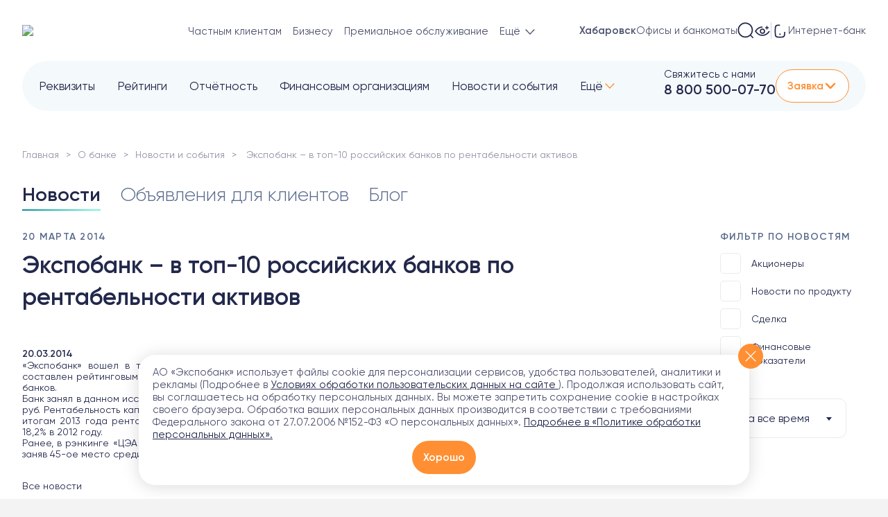

--- FILE ---
content_type: application/javascript
request_url: https://expobank.ru/bitrix/cache/js/s1/expobank2020/page_2ec6477d7aca718ba06d42673cd67ccc/page_2ec6477d7aca718ba06d42673cd67ccc_v1.js?17685084001194
body_size: 307
content:

; /* Start:"a:4:{s:4:"full";s:119:"/local/templates/expobank2020/components/bitrix/news/press-center/bitrix/catalog.filter/.default/script.js?176850838192";s:6:"source";s:106:"/local/templates/expobank2020/components/bitrix/news/press-center/bitrix/catalog.filter/.default/script.js";s:3:"min";s:0:"";s:3:"map";s:0:"";}"*/
$(function(){$("#news_cat_filter input").click(function(){$("#news_cat_filter").submit()})})
/* End */
;
; /* Start:"a:4:{s:4:"full";s:126:"/local/templates/expobank2020/components/bitrix/news/press-center/bitrix/catalog.section.list/.default/script.js?1768508381156";s:6:"source";s:112:"/local/templates/expobank2020/components/bitrix/news/press-center/bitrix/catalog.section.list/.default/script.js";s:3:"min";s:0:"";s:3:"map";s:0:"";}"*/
$(function(){
    $('#news-section-filter').on('change', function(){
        var val = $(this).val();
        document.location.href = val;
    });
});
/* End */
;; /* /local/templates/expobank2020/components/bitrix/news/press-center/bitrix/catalog.filter/.default/script.js?176850838192*/
; /* /local/templates/expobank2020/components/bitrix/news/press-center/bitrix/catalog.section.list/.default/script.js?1768508381156*/
